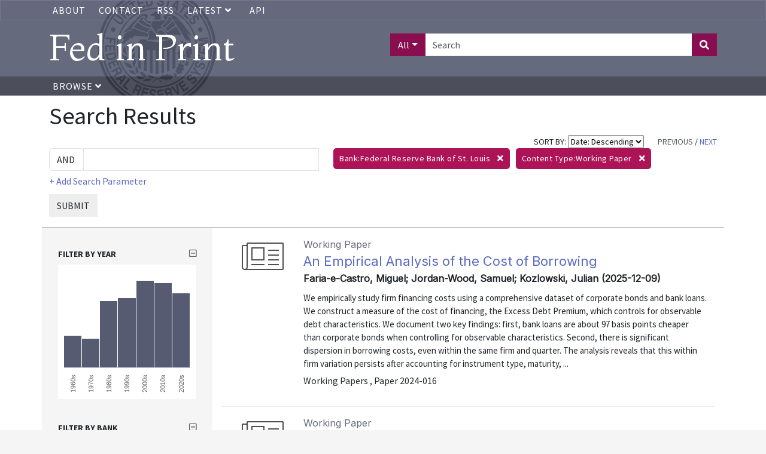

--- FILE ---
content_type: text/css
request_url: https://www.fedinprint.org/assets/fedinprint.css
body_size: 1413
content:
body {
    font-size: 18px;
    font-family: "Source Sans Pro", sans-serif;
    background-color: whitesmoke;
}
#title-text {
    text-decoration: none;
    color: white;
}
a,
a:hover {
    color: #5C6BC0;
    text-decoration: none;
}
.nav {
    background: hsla(229, 13%, 26%, 0.9);
    color: #FFF;
    font-size: 16px;
}
.nav.nav-top-bar {
    border: 1px solid #75798b;
    background: hsla(231, 13%, 39%, 0.9);
}
.browse-menu {
    display: none;
    background: #3b3e4c;
    color: #FFF;
    font-size: 16px;
    padding: 0 0 2px 0;
    position:absolute;
    z-index: 10;
}
.browse-menu .dropdown-item {
    color: #FFF;
}
.browse-menu .dropdown-item:hover, .browse-menu  .dropdown-item:focus {
    background-color: #AD1457;
}

#dropdown-latest-link::after {
    border: 0;
}

.latest-menu {
    display: none;
    background: #3b3e4c;
    color: #FFF;
    font-size: 16px;
    padding: 0 0 2px 0;
    position:absolute;
    margin-top: 7px;
    border: none;
    border-radius: 0;
}
.latest-menu .dropdown-item {
    color: #FFF;
}
.latest-menu .dropdown-item:hover, .latest-menu  .dropdown-item:focus {
    background-color: #AD1457;
}

.nav ul {
    list-style-type: none;
    margin:0;
    padding:0;
}
.nav ul li {
    float: left;
    padding: 4px 6px;
    margin: 0 10px 0 0;
}
.nav a {
    letter-spacing: 1px;
    text-transform: uppercase;
    color: #FFF;
}
.nav a:hover {
    color: #FFF;
    text-decoration: none;
}
.header {
    background: rgba(87,91,113, .9);
    color: #FFF;
    padding: 5px 0 1px 0;
}
.header h1 {
    font-family: "Montaga", serif;
    font-size: 60px;
    line-height: 80px;
}

.footer {
    background-color: whitesmoke;
    font-size: 16px;
}
.nav-header-wrap {
    background-image: url('/assets/seal.png');
    background-repeat: no-repeat;
    background-position: 15%;
}
.footer .container {
    padding: 30px 0;
    background-image: url('/assets/seal.png');
    background-repeat: no-repeat;
    background-position: right;
    background-blend-mode: overlay;
    background-color: whitesmoke;

}
.content {
    background: #FFF;
    padding: 10px;
    min-height:100px;
}
.btn {
    border-radius: 0;
}
.btn-primary {
    background-color: #880E4F;
    border-color: #880E4F;
}
.btn-primary:hover,
.btn-primary:not(:disabled):not(.disabled):active:focus, .btn-primary:not(:disabled):not(.disabled).active:focus, .show > .btn-primary.dropdown-toggle:focus,
.btn-primary:not(:disabled):not(.disabled):active, .btn-primary:not(:disabled):not(.disabled).active, .show > .btn-primary.dropdown-toggle {
    background-color: #AD1457;
    border-color: #AD1457;
}

.btn-outline-primary {
    color: rgba(87,91,113, .9);
    border-color: rgba(87,91,113, .9);
}

.btn-outline-primary:hover {
    color: #FFF;
    background-color: #AD1457;
    border-color: #AD1457;
}

.dropdown-item.active, .dropdown-item:active {
    background-color: #AD1457;
}
.header-search {
    padding-top: 17px;
}

.footer {
    margin-top: 25px;
}

.footer ul {
    margin: 0;
    padding: 0;
    list-style-type: none;
}
.footer ul li {
    padding: 5px 0;
    margin: 0;
}
.home {
    min-height: 400px;
    padding: 40px 0;
}

.home-page-card {
    box-shadow: 0 2px 4px 0 rgba(0, 0, 0, 0.1);
    margin: 60px 0 20px 0;
    padding: 1rem;
}

.home-page-card h3 {
    background: whitesmoke;
    color: hsl(232, 10%, 33%);
    font-size: 1.2rem;
    margin: -1rem -1rem 0.5rem -1rem;
}

.home-page-card ul {
    list-style: none;
    margin: 0;
    padding: 0;
}

.home-page-card li {
    font-size: 0.9rem;
}

.home-page-card li a {
    font-size: 1rem;
}

.latest-items-container {
    margin: 20px 0;
    min-height: 400px;
}

.latest-items-container h1 {
    color: hsl(232, 10%, 33%);
    font-size: 2rem;
}

.latest-items-container ul {
    list-style: none;
    margin: 0;
    padding: 0;
}

.latest-items-container li {
    font-size: 1rem;
}

.latest-items-container li a {
    font-size: 1.2rem;
}
.latest-items-container p {
    margin: 1rem 0;
}

.alert-banner {
    background: whitesmoke;
    color: #880E4F;
    text-align: center;
    border-bottom: 2px solid hsla(229, 13%, 26%, 0.9);
    padding: 0.75rem 1.25rem;
}

.form-group {
    margin-bottom: 1rem;
}



--- FILE ---
content_type: text/css
request_url: https://www.fedinprint.org/assets/search.css
body_size: 1066
content:

.facet-pills {
    margin-bottom: 20px;
}

.facet-pills .pill {
    background: #AD1457;
    padding: 7px 10px;
    border-radius: 5px;
    color: #FFF;
    margin: 0 10px 5px 0;
    font-size: 14px;
    letter-spacing: 0.5px;
    float: left;
    white-space: nowrap;
}

.facet-pills .pill .fa-times {
    margin-left: 5px;
    cursor: pointer;
}

#adv-search .submit {
    margin-top: 10px;
    background-color: #eee; }

.field-selection {
    display: none;
    z-index: 2;
    position: absolute;
    background: #FFF;
    border: 1px solid #eee; }
.field-selection ul {
    margin: 0;
    padding: 0;
    list-style-type: none; }
.field-selection ul li {
    margin: 0;
    padding: 3px 6px;
    border-bottom: 1px solid #ccc;
    cursor: pointer; }
.field-selection ul li.selected {
    background: #eee; }
.field-selection ul li:last-child {
    border: none; }

.query-builder {
    margin-bottom: 5px; }
.query-builder .col-xs-4 {
    padding-right: 1px; }
.query-builder .col-xs-8 {
    padding-left: 1px; }

.search-results-left {
    background: whitesmoke;
}
.filters {
    padding: 15px;
}
.search-results-left h2 {
    margin-bottom:10px;
    text-transform: uppercase;
    font-weight: bold;
    font-size: 14px;
}
.search-results {
    padding: 15px;
}
.search-results .row {
    padding-bottom:15px;
    margin-bottom:15px;
    border-bottom:1px solid #EEE
}

.search-result-detail {
    padding-left:0;
}

.search-results-wrapper {
    border-top: 1px solid rgb(87,91,113);
}

.show-more,
.show-less,
.add-search-parameter {
    font-size:16px;
    cursor: pointer;
}

p.filter-option {
    padding:0 0 5px 0;
    margin: 0;
    font-size: 16px;
}

.search-controls {
    font-size: 14px;
}
.search-controls select {
    margin-right: 20px;
}
.toggle-facet-group {
    cursor: pointer;
}
.content-type {
    font-size:16px;
    color: rgba(87,91,113, .9);
    font-family: Inter,sans-serif;
}
.content-type-icon {
    font-size: 5vw;
    color: #4e4e4e;
}

.title {
    font-family: Inter, sans-serif;
    font-size:22px;
}
.byline {
    font-family: Inter, sans-serif;
    font-size:16px;
    font-weight:bold;
}
.description {
    font-size:15px;
    margin: 10px 0 5px 0;
    display:block;
}
.meta {
    font-size: 16px;
}

/** Adjust size and weight of search results icons to match the custom svg also used in search results */
@media (min-width: 768px) {
    .content-type-icon {
        -webkit-text-stroke: 1px white;
    }
}

@media (min-width: 1000px) {
    .content-type-icon {
        -webkit-text-stroke: 2px white;
    }
}

@media (min-width: 1560px) {
    .content-type-icon {
        font-size: 85px;
        -webkit-text-stroke: 3px white;
    }
}
/** End adjust size and weight */

--- FILE ---
content_type: application/javascript
request_url: https://www.fedinprint.org/assets/search.js
body_size: 2273
content:
$(function() {
    // refine search link is only visible on mobile
    // if we're not on mobile set the two column heights equal
    if (!$('.refine-search-link').is(':visible')) {
        if($('.search-results-left').height() < $('.search-results-right').height()) {
            $('.search-results-left').css({minHeight: $('.search-results-right').height()+'px'});
        }
        else {
            $('.search-results-right').css({minHeight: $('.search-results-left').height()+'px'});
        }
    }

    $('.adv-search-sort-control').on('change', function() {
        $('.adv-search-sort').val($(this).val());
        $('#adv-search').submit();
    });

    $('.adv-search-page-control').on('click', function(e) {
        e.preventDefault();
        $('.adv-search-start').val($(this).data('start'));
        $('#adv-search').submit();
    });

    $('.show-more').on('click', function() {
        $(this).prevAll(':hidden').show();
        $(this).next().show();
        $(this).hide();
    });

    $('.show-less').on('click', function() {
        $(this).parent().find('p:gt(5)').hide();
        $(this).prev().show();
        $(this).hide();
    });

    $('.toggle-facet-group').on('click', function() {
        $(this).parent().find('.facet-options').toggle();
        $(this).find('.toggle-facet-group-icon').toggleClass('fa-plus-square', 'fa-minus-square');
    });

    $('.facet-pills').on('click', 'i.fa-times', function (e) {
        e.preventDefault();
        var pillSelector;

        if ($(this).data('adv-search')) {
            pillSelector = $(this).data('adv-search');
        } else {
            pillSelector = $(this).data('facet');
        }

        $('.'+pillSelector).remove();
        $('#adv-search').submit();
    });

    $(document).on('click', function(e) {
        if ( !$(e.target).hasClass('search-parameter') &&
            $(e.target).parents('.field-selection').length === 0) {
            $('.field-selection:visible').hide();
        }
    });

    $('input.search-parameter').on('focus', function () {
        $('.field-selection:visible').hide();
        showFieldSelection($(this));

    }).keydown(function(e) {
        if (e.keyCode === 13) { // enter key
            e.preventDefault();
            var fieldSelection = $(this).next('.field-selection'),
                activeFieldSelection = fieldSelection.find('li.selected');
            if (fieldSelection.is(':visible')) {
                $(this).val(activeFieldSelection.text());
                $(this).data('field', activeFieldSelection.data('field'));
                fieldSelection.hide();
            } else {
                setSearchParametersAndSubmit();
            }
        }
    }).keyup(function(e) {
        var originalSelected = $('.field-selection li.selected');
        var selectedIsLast = originalSelected.next().length === 0;
        var selectedIsFirst = originalSelected.prev().length === 0;
        if (e.keyCode === 40 && !selectedIsLast) { // down arrow
            originalSelected.next().addClass('selected');
            originalSelected.removeClass('selected');
        } else if (e.keyCode === 38 && !selectedIsFirst) { // up arrow
            originalSelected.prev().addClass('selected');
            originalSelected.removeClass('selected');
        }

        if ($(this).val().length > 0) {
            $(this).next('.field-selection').hide();
        } else {
            showFieldSelection($(this));
        }
    });
    $('.field-selection li').hover(function(e) {
        $('.field-selection li.selected').removeClass('selected');
        $(this).addClass('selected');
    }).click(function(e) {
        $(this).closest('.query-builder').find('.search-parameter').data('field', $(this).data('field'));
        $(this).closest('.query-builder').find('.search-parameter').val($(this).text()).focus();

        $('.field-selection').hide();
    });

    $('#adv-search').on('click', '.submit', function() {
        setSearchParametersAndSubmit();
    });
    $('#adv-search').on('click', '.add-search-parameter', function(e) {
        e.preventDefault();
        var newQB = $('.query-builder:last').clone(true);
        newQB.find('.search-parameter').val('');
        newQB.insertAfter($('.query-builder:last'));
        newQB.find('.search-parameter').focus();

    });

    $('.filters').on('click', '.facet-link', function(e) {
        e.preventDefault();
        $('#adv-search').append('<input type="hidden" name="facets[]" value="'+$(this).data('facet-value')+'" class="facets-'+$(this).data('facet-key')+'">');
        $('#adv-search').submit();
    });

    function setSearchParametersAndSubmit() {
        var key = $('.adv-search-value').length;
        $('div.query-builder').each(function() {
            var searchParameter = $(this).find('.search-parameter');
            if (searchParameter.val()) {
                var fieldOptions = $('.field-selection:first li').map(function(){
                    return $.trim($(this).text());
                }).get().join('|');
                var regex = new RegExp('^('+fieldOptions+')');
                var operator = escapeOutput($(this).find('.search-operator').val());
                var fieldName = escapeOutput(searchParameter.data('field'));
                var fieldLabelMatch = searchParameter.val().match(regex);
                var fieldLabel = fieldLabelMatch ? fieldLabelMatch[0] : 'all:';
                var value = escapeOutput(searchParameter.val().replace(fieldLabel, ''));
                $('#adv-search').append('<input type="hidden" name="aq['+key+'][operator]" value="'+operator+'" class="adv-search-operator adv-search-'+key+'">');
                $('#adv-search').append('<input type="hidden" name="aq['+key+'][field]" value="'+fieldName+'" class="adv-search-field adv-search-'+key+'">');
                $('#adv-search').append('<input type="hidden" name="aq['+key+'][value]" value="'+value+'" class="adv-search-value adv-search-'+key+'">');
                key++;
            }
        });
        $('#adv-search').submit();
    }

    function showFieldSelection(parent) {
        var fieldSelection = parent.next('.field-selection');
        fieldSelection.css('top', parent.position().top+parent.outerHeight(true)+'px');
        fieldSelection.css('left', parent.position().left+'px');
        fieldSelection.show();
    }

    // Sanitize user inputs to prevent XSS. See https://stackoverflow.com/a/47180281
    function escapeOutput(toOutput){
        if (toOutput) {
            return toOutput.replace(/\&/g, '&amp;')
                .replace(/\</g, '&lt;')
                .replace(/\>/g, '&gt;')
                .replace(/\"/g, '&quot;')
                .replace(/\'/g, '&#x27')
                .replace(/\//g, '&#x2F');
        } else {
            return toOutput;
        }
    }

});


--- FILE ---
content_type: application/javascript
request_url: https://www.fedinprint.org/assets/fedinprint.js
body_size: 238
content:
$(function() {
    $(document).on('click', function (e) {
        var target = $(e.target);
        if (target.hasClass('browse-button') || target.parent().hasClass('browse-button')) {
            e.preventDefault();
            $('.browse-menu').toggle();
        } else if (target.parents('.browse-menu').length === 0) {
            $('.browse-menu').hide();
        }
    });

    $('.search-field-selector').on('click', function(e) {
        e.preventDefault();
        $('.search-field').val($(this).data('search-field'));
        $('.search-field-selection').text($(this).text());
    });
});